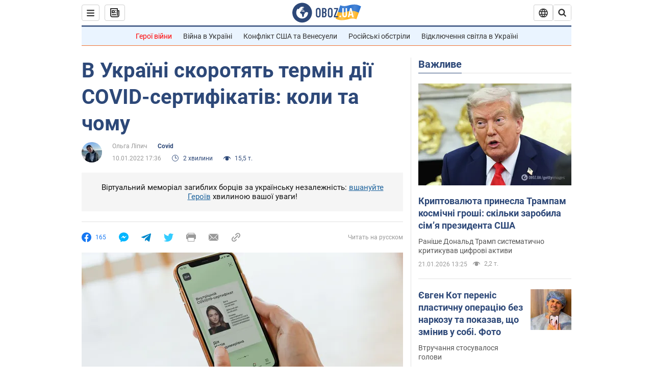

--- FILE ---
content_type: application/x-javascript; charset=utf-8
request_url: https://servicer.idealmedia.io/1418748/1?nocmp=1&sessionId=6970d942-03bae&sessionPage=1&sessionNumberWeek=1&sessionNumber=1&cbuster=1769003330566182579785&pvid=b144e5d9-a4a5-4afd-94d2-a9913b361300&implVersion=11&lct=1763555100&mp4=1&ap=1&consentStrLen=0&wlid=b36460ac-f4c1-4f63-8263-865fa0044dec&uniqId=0e8f8&niet=4g&nisd=false&evt=%5B%7B%22event%22%3A1%2C%22methods%22%3A%5B1%2C2%5D%7D%2C%7B%22event%22%3A2%2C%22methods%22%3A%5B1%2C2%5D%7D%5D&pv=5&jsv=es6&dpr=1&hashCommit=cbd500eb&apt=2022-01-10T17%3A36%3A00&tfre=3871&scale_metric_1=64.00&scale_metric_2=256.00&scale_metric_3=100.00&w=0&h=1&tl=150&tlp=1&sz=0x1&szp=1&szl=1&cxurl=https%3A%2F%2Fcovid.obozrevatel.com%2Fukr%2Fv-ukraini-skorotyat-termin-dii-covid-sertifikativ-koli-ta-chomu.htm&ref=&lu=https%3A%2F%2Fcovid.obozrevatel.com%2Fukr%2Fv-ukraini-skorotyat-termin-dii-covid-sertifikativ-koli-ta-chomu.htm
body_size: 905
content:
var _mgq=_mgq||[];
_mgq.push(["IdealmediaLoadGoods1418748_0e8f8",[
["champion.com.ua","11963754","1","Сабо назвав майбутню зірку київського Динамо","Екстренер Динамо та збірної України Йожеф Сабо вважає, що нападник \"біло-синіх\" Матвій Пономаренко зможе закріпитися в основному складі команди та має гарне майбутнє","0","","","","a2y6sXqSGbmXjPiCnkIDT1SoPtl9Cj6fxgHwFGkZCxZKLdfngGlto9qxGjRgYmxhJP9NESf5a0MfIieRFDqB_Kldt0JdlZKDYLbkLtP-Q-WnssWLzmfA9P4ySRfrGEmJ",{"i":"https://s-img.idealmedia.io/n/11963754/45x45/423x0x1075x1075/aHR0cDovL2ltZ2hvc3RzLmNvbS90LzY4NzA0MS80OGQ1ODNmOWFmY2EyMGFlOThmM2FmYTM1MDA2ODIyYy5qcGVn.webp?v=1769003330-JcbXPlQumB1DhB91srTvb8h_DqwJoJytTA93GUDEjP4","l":"https://clck.idealmedia.io/pnews/11963754/i/1298901/pp/1/1?h=a2y6sXqSGbmXjPiCnkIDT1SoPtl9Cj6fxgHwFGkZCxZKLdfngGlto9qxGjRgYmxhJP9NESf5a0MfIieRFDqB_Kldt0JdlZKDYLbkLtP-Q-WnssWLzmfA9P4ySRfrGEmJ&utm_campaign=obozrevatel.com&utm_source=obozrevatel.com&utm_medium=referral&rid=eac7c276-f6cf-11f0-af1f-d404e6f98490&tt=Direct&att=3&afrd=296&iv=11&ct=1&gdprApplies=0&muid=q0lOhZuOsTM5&st=-300&mp4=1&h2=RGCnD2pppFaSHdacZpvmnoTb7XFiyzmF87A5iRFByjtkApNTXTADCUxIDol3FKO5_5gowLa8haMRwNFoxyVg8A**","adc":[],"sdl":0,"dl":"","category":"Спорт","dbbr":0,"bbrt":0,"type":"e","media-type":"static","clicktrackers":[],"cta":"Читати далі","cdt":"","tri":"eac7d499-f6cf-11f0-af1f-d404e6f98490","crid":"11963754"}],],
{"awc":{},"dt":"desktop","ts":"","tt":"Direct","isBot":1,"h2":"RGCnD2pppFaSHdacZpvmnoTb7XFiyzmF87A5iRFByjtkApNTXTADCUxIDol3FKO5_5gowLa8haMRwNFoxyVg8A**","ats":0,"rid":"eac7c276-f6cf-11f0-af1f-d404e6f98490","pvid":"b144e5d9-a4a5-4afd-94d2-a9913b361300","iv":11,"brid":32,"muidn":"q0lOhZuOsTM5","dnt":2,"cv":2,"afrd":296,"consent":true,"adv_src_id":39175}]);
_mgqp();
